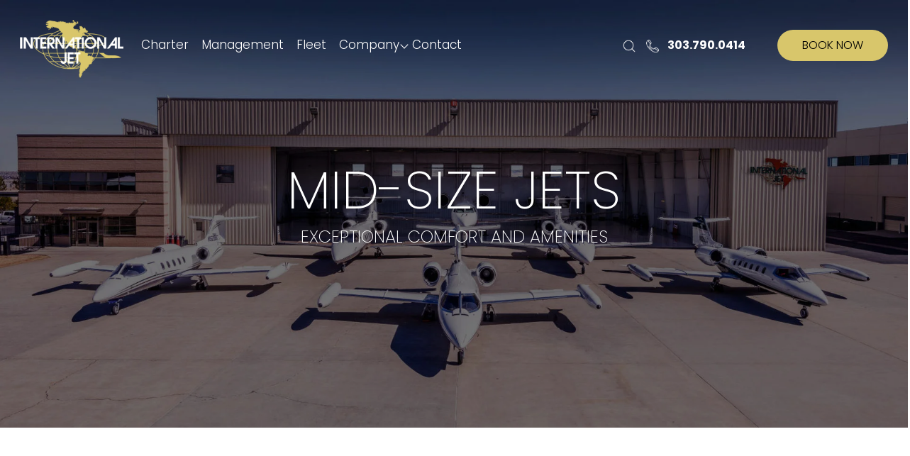

--- FILE ---
content_type: text/html; charset=UTF-8
request_url: https://internationaljet.com/mid-size-jets/
body_size: 11189
content:
<!DOCTYPE html>
<html lang="en" class="no-js no-svg">
<head>

	<meta name='robots' content='index, follow, max-image-preview:large, max-snippet:-1, max-video-preview:-1' />

	<!-- This site is optimized with the Yoast SEO plugin v26.8 - https://yoast.com/product/yoast-seo-wordpress/ -->
	<title>Mid Size Private Jets, Centennial Airport - International Jet</title>
	<meta name="description" content="Experience exceptional comfort and amenities with our mid-size jets, including the renowned Bombardier Learjet 60 and Bombardier Learjet 55." />
	<link rel="canonical" href="https://internationaljet.com/mid-size-jets/" />
	<meta property="og:locale" content="en_US" />
	<meta property="og:type" content="article" />
	<meta property="og:title" content="Mid Size Private Jets, Centennial Airport - International Jet" />
	<meta property="og:description" content="Experience exceptional comfort and amenities with our mid-size jets, including the renowned Bombardier Learjet 60 and Bombardier Learjet 55." />
	<meta property="og:url" content="https://internationaljet.com/mid-size-jets/" />
	<meta property="og:site_name" content="Private Jet Charter Company in Centennial, Colorado" />
	<meta property="article:publisher" content="https://www.facebook.com/denverijet?mibextid=uzlsIk" />
	<meta property="article:modified_time" content="2025-03-15T05:20:59+00:00" />
	<meta name="twitter:card" content="summary_large_image" />
	<!-- / Yoast SEO plugin. -->


<link rel='dns-prefetch' href='//fonts.googleapis.com' />
<link rel="alternate" title="oEmbed (JSON)" type="application/json+oembed" href="https://internationaljet.com/wp-json/oembed/1.0/embed?url=https%3A%2F%2Finternationaljet.com%2Fmid-size-jets%2F" />
<link rel="alternate" title="oEmbed (XML)" type="text/xml+oembed" href="https://internationaljet.com/wp-json/oembed/1.0/embed?url=https%3A%2F%2Finternationaljet.com%2Fmid-size-jets%2F&#038;format=xml" />

<link data-optimized="2" rel="stylesheet" href="https://internationaljet.com/wp-content/litespeed/css/4c0850194b978fd75e28f65882e12ce2.css?ver=5974e" />













<script src="https://internationaljet.com/wp-includes/js/jquery/jquery.min.js?ver=3.7.1" id="jquery-core-js"></script>






<link rel="https://api.w.org/" href="https://internationaljet.com/wp-json/" /><link rel="alternate" title="JSON" type="application/json" href="https://internationaljet.com/wp-json/wp/v2/pages/1481" /><link rel="EditURI" type="application/rsd+xml" title="RSD" href="https://internationaljet.com/xmlrpc.php?rsd" />
<meta name="generator" content="WordPress 6.9" />
<link rel='shortlink' href='https://internationaljet.com/?p=1481' />
<!-- Stream WordPress user activity plugin v4.1.1 -->

<!-- Schema & Structured Data For WP v1.54.2 - -->
<script type="application/ld+json" class="saswp-schema-markup-output">
[{"@context":"https:\/\/schema.org\/","@graph":[{"@context":"https:\/\/schema.org\/","@type":"SiteNavigationElement","@id":"https:\/\/internationaljet.com\/#charter","name":"Charter","url":"https:\/\/internationaljet.com\/private-charter\/"},{"@context":"https:\/\/schema.org\/","@type":"SiteNavigationElement","@id":"https:\/\/internationaljet.com\/#management","name":"Management","url":"https:\/\/internationaljet.com\/aircraft-management\/"},{"@context":"https:\/\/schema.org\/","@type":"SiteNavigationElement","@id":"https:\/\/internationaljet.com\/#fleet","name":"Fleet","url":"https:\/\/internationaljet.com\/our-fleet\/"},{"@context":"https:\/\/schema.org\/","@type":"SiteNavigationElement","@id":"https:\/\/internationaljet.com\/#company","name":"Company","url":"https:\/\/internationaljet.com\/about\/"},{"@context":"https:\/\/schema.org\/","@type":"SiteNavigationElement","@id":"https:\/\/internationaljet.com\/#about-us","name":"About Us","url":"https:\/\/internationaljet.com\/about\/"},{"@context":"https:\/\/schema.org\/","@type":"SiteNavigationElement","@id":"https:\/\/internationaljet.com\/#why-us","name":"Why Us?","url":"https:\/\/internationaljet.com\/why-international-jet\/"},{"@context":"https:\/\/schema.org\/","@type":"SiteNavigationElement","@id":"https:\/\/internationaljet.com\/#our-team","name":"Our Team","url":"https:\/\/internationaljet.com\/management-bios\/"},{"@context":"https:\/\/schema.org\/","@type":"SiteNavigationElement","@id":"https:\/\/internationaljet.com\/#careers","name":"Careers","url":"https:\/\/internationaljet.com\/careers\/"},{"@context":"https:\/\/schema.org\/","@type":"SiteNavigationElement","@id":"https:\/\/internationaljet.com\/#giving-back","name":"Giving Back","url":"https:\/\/internationaljet.com\/giving-back-2\/"},{"@context":"https:\/\/schema.org\/","@type":"SiteNavigationElement","@id":"https:\/\/internationaljet.com\/#24-hour-availability","name":"24 Hour Availability","url":"https:\/\/internationaljet.com\/private-terminal\/"},{"@context":"https:\/\/schema.org\/","@type":"SiteNavigationElement","@id":"https:\/\/internationaljet.com\/#ijet-calendar","name":"IJet Calendar","url":"https:\/\/internationaljet.com\/free-calendar\/"},{"@context":"https:\/\/schema.org\/","@type":"SiteNavigationElement","@id":"https:\/\/internationaljet.com\/#angel-flight-west","name":"Angel Flight West","url":"https:\/\/internationaljet.com\/angel-flight-west\/"},{"@context":"https:\/\/schema.org\/","@type":"SiteNavigationElement","@id":"https:\/\/internationaljet.com\/#core-values","name":"Core Values","url":"https:\/\/internationaljet.com\/about\/#content-3"},{"@context":"https:\/\/schema.org\/","@type":"SiteNavigationElement","@id":"https:\/\/internationaljet.com\/#safety","name":"Safety","url":"https:\/\/internationaljet.com\/safety-and-standards\/"},{"@context":"https:\/\/schema.org\/","@type":"SiteNavigationElement","@id":"https:\/\/internationaljet.com\/#awards-accomplishments","name":"Awards &#038; Accomplishments","url":"https:\/\/internationaljet.com\/awards-and-accomplishments\/"},{"@context":"https:\/\/schema.org\/","@type":"SiteNavigationElement","@id":"https:\/\/internationaljet.com\/#history","name":"History","url":"https:\/\/internationaljet.com\/history\/"},{"@context":"https:\/\/schema.org\/","@type":"SiteNavigationElement","@id":"https:\/\/internationaljet.com\/#empty-leg-flights","name":"Empty Leg Flights","url":"https:\/\/internationaljet.com\/empty-leg-flights\/"},{"@context":"https:\/\/schema.org\/","@type":"SiteNavigationElement","@id":"https:\/\/internationaljet.com\/#contact","name":"Contact","url":"https:\/\/internationaljet.com\/contact\/"}]}]
</script>

<link rel="icon" href="https://internationaljet.com/wp-content/uploads/2024/01/cropped-IJA-Gold-Logo-2023-1-32x32.png" sizes="32x32" />
<link rel="icon" href="https://internationaljet.com/wp-content/uploads/2024/01/cropped-IJA-Gold-Logo-2023-1-192x192.png" sizes="192x192" />
<link rel="apple-touch-icon" href="https://internationaljet.com/wp-content/uploads/2024/01/cropped-IJA-Gold-Logo-2023-1-180x180.png" />
<meta name="msapplication-TileImage" content="https://internationaljet.com/wp-content/uploads/2024/01/cropped-IJA-Gold-Logo-2023-1-270x270.png" />
		
		    <meta charset="UTF-8">
    <meta name="viewport" content="width=device-width, initial-scale=1">
    <link rel="profile" href="http://gmpg.org/xfn/11">
    <link rel="SHORTCUT ICON" href="/favicon.ico">

	
<!-- Google Tag Manager -->
<script>(function(w,d,s,l,i){w[l]=w[l]||[];w[l].push({'gtm.start':
new Date().getTime(),event:'gtm.js'});var f=d.getElementsByTagName(s)[0],
j=d.createElement(s),dl=l!='dataLayer'?'&l='+l:'';j.async=true;j.src=
'https://www.googletagmanager.com/gtm.js?id='+i+dl;f.parentNode.insertBefore(j,f);
})(window,document,'script','dataLayer','GTM-KR33VGNX');</script>
<!-- End Google Tag Manager -->
<!-- Google tag (gtag.js) -->
<script async src="https://www.googletagmanager.com/gtag/js?id=G-KC4Z754HHW"></script>
<script>
  window.dataLayer = window.dataLayer || [];
  function gtag(){dataLayer.push(arguments);}
  gtag('js', new Date());

  gtag('config', 'G-KC4Z754HHW');
</script>


	

	
</head>

<body class="wp-singular page-template-default page page-id-1481 wp-custom-logo wp-theme-100speed">



	
<div id="page-container"> <!-- Opening Page Container -->
	
<div class="layer" id="placeholder"></div>
<header id="masthead" class="site-header">
		<div class="header-main">
			<div class="container">
				<div class="header-wrapper">
					<div class="site-branding">
						<a href="https://internationaljet.com/" class="custom-logo-link" rel="home"><img data-lazyloaded="1" src="[data-uri]" width="220" height="123" data-src="https://internationaljet.com/wp-content/uploads/2023/12/logo.webp" class="custom-logo" alt="Private Jet Charter Company in Centennial, Colorado" decoding="async" /><noscript><img width="220" height="123" src="https://internationaljet.com/wp-content/uploads/2023/12/logo.webp" class="custom-logo" alt="Private Jet Charter Company in Centennial, Colorado" decoding="async" /></noscript></a>					</div><!-- .site-branding -->

					<nav id="site-navigation" class="main-navigation">
						
						<div class="menu-toggle hamburger" id="menutoggle">
							<a href="javascript:void(0);">
								<span></span>
								<span></span>
								<span></span>
							</a>
						</div>
						<div class="main-navigation-wrapper desktop-menu">
							<div class="menu-main-menu-container"><ul id="primary-menu" class="menu"><li id="menu-item-2440" class="menu-item menu-item-type-post_type menu-item-object-page menu-item-2440"><a href="https://internationaljet.com/private-charter/">Charter</a></li>
<li id="menu-item-1882" class="menu-item menu-item-type-post_type menu-item-object-page menu-item-1882"><a href="https://internationaljet.com/aircraft-management/">Management</a></li>
<li id="menu-item-1019" class="menu-item menu-item-type-custom menu-item-object-custom menu-item-1019"><a href="/our-fleet/">Fleet</a></li>
<li id="menu-item-1735" class="menu-item menu-item-type-custom menu-item-object-custom menu-item-has-children menu-item-1735"><a href="/about/">Company<span class="arrow"></span></a>
<ul class="sub-menu">
	<li id="menu-item-122" class="menu-item menu-item-type-post_type menu-item-object-page menu-item-122"><a href="https://internationaljet.com/about/">About Us</a></li>
	<li id="menu-item-1736" class="menu-item menu-item-type-post_type menu-item-object-page menu-item-1736"><a href="https://internationaljet.com/why-international-jet/">Why Us?</a></li>
	<li id="menu-item-2023" class="menu-item menu-item-type-post_type menu-item-object-page menu-item-2023"><a href="https://internationaljet.com/management-bios/">Our Team</a></li>
	<li id="menu-item-2219" class="menu-item menu-item-type-post_type menu-item-object-page menu-item-2219"><a href="https://internationaljet.com/careers/">Careers</a></li>
	<li id="menu-item-3302" class="menu-item menu-item-type-post_type menu-item-object-page menu-item-3302"><a href="https://internationaljet.com/giving-back-2/">Giving Back</a></li>
	<li id="menu-item-1744" class="menu-item menu-item-type-custom menu-item-object-custom menu-item-1744"><a href="/private-terminal/">24 Hour Availability</a></li>
	<li id="menu-item-1780" class="menu-item menu-item-type-post_type menu-item-object-page menu-item-1780"><a href="https://internationaljet.com/free-calendar/">IJet Calendar</a></li>
	<li id="menu-item-1827" class="menu-item menu-item-type-post_type menu-item-object-page menu-item-1827"><a href="https://internationaljet.com/angel-flight-west/">Angel Flight West</a></li>
	<li id="menu-item-1829" class="menu-item menu-item-type-custom menu-item-object-custom menu-item-1829"><a href="/about/#content-3">Core Values</a></li>
	<li id="menu-item-1020" class="menu-item menu-item-type-custom menu-item-object-custom menu-item-1020"><a href="/safety-and-standards/">Safety</a></li>
	<li id="menu-item-1834" class="menu-item menu-item-type-post_type menu-item-object-page menu-item-1834"><a href="https://internationaljet.com/awards-and-accomplishments/">Awards &#038; Accomplishments</a></li>
	<li id="menu-item-1851" class="menu-item menu-item-type-post_type menu-item-object-page menu-item-1851"><a href="https://internationaljet.com/history/">History</a></li>
	<li id="menu-item-3530" class="menu-item menu-item-type-post_type menu-item-object-page menu-item-3530"><a href="https://internationaljet.com/empty-leg-flights/">Empty Leg Flights</a></li>
</ul>
</li>
<li id="menu-item-123" class="menu-item menu-item-type-post_type menu-item-object-page menu-item-123"><a href="https://internationaljet.com/contact/">Contact</a></li>
</ul></div>						</div>
					</nav><div class="head-contact">
					
				<div style="visibility:hidden; width:1px !important">
					
							<a class="searchwp-modal-form-trigger-el" href="#searchwp-modal-652ea0d21b1427a1bfa685e40d9bc1de" data-searchwp-modal-trigger="searchwp-modal-652ea0d21b1427a1bfa685e40d9bc1de">
			Search		</a>
			</div>

<a class="search searchwp-modal-form-trigger-el" href="#searchwp-modal-652ea0d21b1427a1bfa685e40d9bc1de" data-searchwp-modal-trigger="searchwp-modal-652ea0d21b1427a1bfa685e40d9bc1de"><img data-lazyloaded="1" src="[data-uri]" width="25" height="25" alt="search" data-src="/wp-content/uploads/2023/12/search.webp"/><noscript><img width="25" height="25" alt="search" src="/wp-content/uploads/2023/12/search.webp"/></noscript></a> <a class="phone" href="tel:+13037900414"><img data-lazyloaded="1" src="[data-uri]" width="25" height="25" alt="phone" data-src="/wp-content/uploads/2023/12/phone.webp"/><noscript><img width="25" height="25" alt="phone" src="/wp-content/uploads/2023/12/phone.webp"/></noscript> <strong>303.790.0414</strong></a> <a class="btn head-btn" href=" https://internationaljet.com/get-pricing/" target="_self"> BOOK NOW</a>
					</div><!-- #site-navigation -->
				</div>
			</div>
		</div>
	</header><!-- #masthead -->




<section id="content-1" class="layer  wysiwyg cols sub-header charter-hero">
		<div class="wrapper">
			<div id="column-1-1" class="column center"><h1> MID-SIZE JETS</h1>
		<h3> EXCEPTIONAL COMFORT AND AMENITIES </h3>
				
</div>
	</div>

	
</section>	<section id="content-2" class="layer wysiwyg cols fleet-row">
		<div class="wrapper">
			<div id="column-2-1" class="column fleet-box"><p><a href="/bombardier-lear-60/"><img data-lazyloaded="1" src="[data-uri]" fetchpriority="high" decoding="async" class="aligncenter size-full wp-image-1485" data-src="/wp-content/uploads/2024/01/lear60-n460mc-2.webp" alt="Bombardier Learjet 60" width="1000" height="667" data-srcset="https://internationaljet.com/wp-content/uploads/2024/01/lear60-n460mc-2.webp 1000w, https://internationaljet.com/wp-content/uploads/2024/01/lear60-n460mc-2-300x200.webp 300w, https://internationaljet.com/wp-content/uploads/2024/01/lear60-n460mc-2-768x512.webp 768w" data-sizes="(max-width: 1000px) 100vw, 1000px" /><noscript><img fetchpriority="high" decoding="async" class="aligncenter size-full wp-image-1485" src="/wp-content/uploads/2024/01/lear60-n460mc-2.webp" alt="Bombardier Learjet 60" width="1000" height="667" srcset="https://internationaljet.com/wp-content/uploads/2024/01/lear60-n460mc-2.webp 1000w, https://internationaljet.com/wp-content/uploads/2024/01/lear60-n460mc-2-300x200.webp 300w, https://internationaljet.com/wp-content/uploads/2024/01/lear60-n460mc-2-768x512.webp 768w" sizes="(max-width: 1000px) 100vw, 1000px" /></noscript></a></p>
<p><a href="/bombardier-lear-60/">Bombardier Learjet 60</a></p>
</div>
			<div id="column-2-2" class="column fleet-box"><p><a href="/bombardier-learjet-60-n260/"><img data-lazyloaded="1" src="[data-uri]" decoding="async" class="aligncenter size-full wp-image-1482" data-src="/wp-content/uploads/2024/01/lear-343-1.webp" alt="Bombardier Learjet 60" width="2000" height="1166" data-srcset="https://internationaljet.com/wp-content/uploads/2024/01/lear-343-1.webp 2000w, https://internationaljet.com/wp-content/uploads/2024/01/lear-343-1-300x175.webp 300w, https://internationaljet.com/wp-content/uploads/2024/01/lear-343-1-1024x597.webp 1024w, https://internationaljet.com/wp-content/uploads/2024/01/lear-343-1-768x448.webp 768w, https://internationaljet.com/wp-content/uploads/2024/01/lear-343-1-1536x895.webp 1536w, https://internationaljet.com/wp-content/uploads/2024/01/lear-343-1-1800x1049.webp 1800w" data-sizes="(max-width: 2000px) 100vw, 2000px" /><noscript><img decoding="async" class="aligncenter size-full wp-image-1482" src="/wp-content/uploads/2024/01/lear-343-1.webp" alt="Bombardier Learjet 60" width="2000" height="1166" srcset="https://internationaljet.com/wp-content/uploads/2024/01/lear-343-1.webp 2000w, https://internationaljet.com/wp-content/uploads/2024/01/lear-343-1-300x175.webp 300w, https://internationaljet.com/wp-content/uploads/2024/01/lear-343-1-1024x597.webp 1024w, https://internationaljet.com/wp-content/uploads/2024/01/lear-343-1-768x448.webp 768w, https://internationaljet.com/wp-content/uploads/2024/01/lear-343-1-1536x895.webp 1536w, https://internationaljet.com/wp-content/uploads/2024/01/lear-343-1-1800x1049.webp 1800w" sizes="(max-width: 2000px) 100vw, 2000px" /></noscript></a></p>
<p><a href="/bombardier-learjet-60-n260/">Bombardier Learjet 60</a></p>
</div>
			<div id="column-2-3" class="column fleet-box"><p><a href="/bombardier-lear-60/"><img data-lazyloaded="1" src="[data-uri]" decoding="async" class="aligncenter size-full wp-image-1486" data-src="/wp-content/uploads/2024/01/787-mobile.webp" alt="Bombardier Learjet 60" width="1600" height="854" data-srcset="https://internationaljet.com/wp-content/uploads/2024/01/787-mobile.webp 1600w, https://internationaljet.com/wp-content/uploads/2024/01/787-mobile-300x160.webp 300w, https://internationaljet.com/wp-content/uploads/2024/01/787-mobile-1024x547.webp 1024w, https://internationaljet.com/wp-content/uploads/2024/01/787-mobile-768x410.webp 768w, https://internationaljet.com/wp-content/uploads/2024/01/787-mobile-1536x820.webp 1536w" data-sizes="(max-width: 1600px) 100vw, 1600px" /><noscript><img decoding="async" class="aligncenter size-full wp-image-1486" src="/wp-content/uploads/2024/01/787-mobile.webp" alt="Bombardier Learjet 60" width="1600" height="854" srcset="https://internationaljet.com/wp-content/uploads/2024/01/787-mobile.webp 1600w, https://internationaljet.com/wp-content/uploads/2024/01/787-mobile-300x160.webp 300w, https://internationaljet.com/wp-content/uploads/2024/01/787-mobile-1024x547.webp 1024w, https://internationaljet.com/wp-content/uploads/2024/01/787-mobile-768x410.webp 768w, https://internationaljet.com/wp-content/uploads/2024/01/787-mobile-1536x820.webp 1536w" sizes="(max-width: 1600px) 100vw, 1600px" /></noscript></a></p>
<p><a href="/bombardier-lear-60/">Bombardier Learjet 60</a></p>
</div>
			<div id="column-2-4" class="column fleet-box"><p><a href="/bombardier-learjet-60xr/"><img data-lazyloaded="1" src="[data-uri]" decoding="async" class="aligncenter size-full wp-image-1484" data-src="/wp-content/uploads/2024/01/lear60Main.webp" alt="Bombardier Learjet 60" width="2000" height="977" data-srcset="https://internationaljet.com/wp-content/uploads/2024/01/lear60Main.webp 2000w, https://internationaljet.com/wp-content/uploads/2024/01/lear60Main-300x147.webp 300w, https://internationaljet.com/wp-content/uploads/2024/01/lear60Main-1024x500.webp 1024w, https://internationaljet.com/wp-content/uploads/2024/01/lear60Main-768x375.webp 768w, https://internationaljet.com/wp-content/uploads/2024/01/lear60Main-1536x750.webp 1536w, https://internationaljet.com/wp-content/uploads/2024/01/lear60Main-1800x879.webp 1800w" data-sizes="(max-width: 2000px) 100vw, 2000px" /><noscript><img decoding="async" class="aligncenter size-full wp-image-1484" src="/wp-content/uploads/2024/01/lear60Main.webp" alt="Bombardier Learjet 60" width="2000" height="977" srcset="https://internationaljet.com/wp-content/uploads/2024/01/lear60Main.webp 2000w, https://internationaljet.com/wp-content/uploads/2024/01/lear60Main-300x147.webp 300w, https://internationaljet.com/wp-content/uploads/2024/01/lear60Main-1024x500.webp 1024w, https://internationaljet.com/wp-content/uploads/2024/01/lear60Main-768x375.webp 768w, https://internationaljet.com/wp-content/uploads/2024/01/lear60Main-1536x750.webp 1536w, https://internationaljet.com/wp-content/uploads/2024/01/lear60Main-1800x879.webp 1800w" sizes="(max-width: 2000px) 100vw, 2000px" /></noscript></a></p>
<p><a href="/bombardier-learjet-60xr/">Bombardier Learjet 60</a></p>
</div>
			<div id="column-2-5" class="column fleet-box"><p><a href="/bombardier-learjet-55/"><img data-lazyloaded="1" src="[data-uri]" decoding="async" class="aligncenter size-full wp-image-1483" data-src="/wp-content/uploads/2024/01/lear55-322-Main.webp" alt="Bombardier Learjet 55" width="2000" height="1333" data-srcset="https://internationaljet.com/wp-content/uploads/2024/01/lear55-322-Main.webp 2000w, https://internationaljet.com/wp-content/uploads/2024/01/lear55-322-Main-300x200.webp 300w, https://internationaljet.com/wp-content/uploads/2024/01/lear55-322-Main-1024x682.webp 1024w, https://internationaljet.com/wp-content/uploads/2024/01/lear55-322-Main-768x512.webp 768w, https://internationaljet.com/wp-content/uploads/2024/01/lear55-322-Main-1536x1024.webp 1536w, https://internationaljet.com/wp-content/uploads/2024/01/lear55-322-Main-1800x1200.webp 1800w" data-sizes="(max-width: 2000px) 100vw, 2000px" /><noscript><img decoding="async" class="aligncenter size-full wp-image-1483" src="/wp-content/uploads/2024/01/lear55-322-Main.webp" alt="Bombardier Learjet 55" width="2000" height="1333" srcset="https://internationaljet.com/wp-content/uploads/2024/01/lear55-322-Main.webp 2000w, https://internationaljet.com/wp-content/uploads/2024/01/lear55-322-Main-300x200.webp 300w, https://internationaljet.com/wp-content/uploads/2024/01/lear55-322-Main-1024x682.webp 1024w, https://internationaljet.com/wp-content/uploads/2024/01/lear55-322-Main-768x512.webp 768w, https://internationaljet.com/wp-content/uploads/2024/01/lear55-322-Main-1536x1024.webp 1536w, https://internationaljet.com/wp-content/uploads/2024/01/lear55-322-Main-1800x1200.webp 1800w" sizes="(max-width: 2000px) 100vw, 2000px" /></noscript></a></p>
<p><a href="/bombardier-learjet-55/">Bombardier Learjet 55</a></p>
</div>
			<div id="column-2-6" class="column"></div>
	</div>

	
</section>

	



<section id="content-3" class="layer testi-section testimonial-slideshow cols" style="background-image:url('')">
	
	
		
	
		<div class="wrapper">
			<div class="test-img"><img data-lazyloaded="1" src="[data-uri]" data-src="/wp-content/uploads/2023/12/image-1-1.webp" alt="testimonial image" width="80" height="80" /><noscript><img src="/wp-content/uploads/2023/12/image-1-1.webp" alt="testimonial image" width="80" height="80" /></noscript><img data-lazyloaded="1" src="[data-uri]" data-src="/wp-content/uploads/2023/12/image-2-1.webp" alt="testimonial image" width="46" height="46"  /><noscript><img src="/wp-content/uploads/2023/12/image-2-1.webp" alt="testimonial image" width="46" height="46"  /></noscript><img data-lazyloaded="1" src="[data-uri]" data-src="/wp-content/uploads/2023/12/image-3-1.webp" alt="testimonial image" width="58" height="58"  /><noscript><img src="/wp-content/uploads/2023/12/image-3-1.webp" alt="testimonial image" width="58" height="58"  /></noscript><img data-lazyloaded="1" src="[data-uri]" data-src="/wp-content/uploads/2023/12/image-4-1.webp" alt="testimonial image" width="80" height="80"  /><noscript><img src="/wp-content/uploads/2023/12/image-4-1.webp" alt="testimonial image" width="80" height="80"  /></noscript>	
			</div>
		<div style="min-width:100%; width:100%; max-width:100%;" class="column single-testi">
								
					<h2>What Our Client Says</h2>
				
			
		<div class="slides">
		
		
		
					<div id="article-367" class="testimonial">
		
				
				<img data-lazyloaded="1" src="[data-uri]" width="250" height="250" data-src="https://internationaljet.com/wp-content/uploads/2024/01/milesIcon.webp" class="attachment-post-thumbnail size-post-thumbnail wp-post-image" alt="Miles Icon" decoding="async" data-srcset="https://internationaljet.com/wp-content/uploads/2024/01/milesIcon.webp 250w, https://internationaljet.com/wp-content/uploads/2024/01/milesIcon-150x150.webp 150w" data-sizes="(max-width: 250px) 100vw, 250px" /><noscript><img width="250" height="250" src="https://internationaljet.com/wp-content/uploads/2024/01/milesIcon.webp" class="attachment-post-thumbnail size-post-thumbnail wp-post-image" alt="Miles Icon" decoding="async" srcset="https://internationaljet.com/wp-content/uploads/2024/01/milesIcon.webp 250w, https://internationaljet.com/wp-content/uploads/2024/01/milesIcon-150x150.webp 150w" sizes="(max-width: 250px) 100vw, 250px" /></noscript>					<p>I always went 1st class on regular commercial airlines. International Jet takes it out of bounds. I will most certainly book another trip and Highly Recommend their extraordinary service to all my friends. I only wish I would have used them sooner. Don&#8217;t wait and miss out on an awesome experience.</p>
					
				<h4 class="testi-author">Cullen Allen</h4>
						<h5 class="client-infobox">
					CEO of Ultimate abw					
				</h5>	
		</div>
				<div id="article-368" class="testimonial">
		
				
				<img data-lazyloaded="1" src="[data-uri]" width="150" height="150" data-src="https://internationaljet.com/wp-content/uploads/2023/12/christyTest.webp" class="attachment-post-thumbnail size-post-thumbnail wp-post-image" alt="christy" decoding="async" /><noscript><img width="150" height="150" src="https://internationaljet.com/wp-content/uploads/2023/12/christyTest.webp" class="attachment-post-thumbnail size-post-thumbnail wp-post-image" alt="christy" decoding="async" /></noscript>					<p>I love that you park on the jetway and they clean your car while you are gone. Also very friendly staff and super cool pilots that are friendly and professional.</p>
					
				<h4 class="testi-author">Christy Cost</h4>
						<h5 class="client-infobox">
										
				</h5>	
		</div>
					</div></div>  </div>
	
	
	
	
	
	
	
	
	
	
	</section>
<footer id="footer" class="layer">
	
	
	
			<section id="content-4" class="layer wysiwyg cols book-row">
		<div class="wrapper">
			<div id="column-4-1" class="column"><h3>Want to</h3>
<h2>Book a Charter<br />
<span class="text-small">or trying to plan a trip?</span></h2>
<p>Tell us about your trip. We&#8217;ll work hard to put together several options for you with pricing and any other information that might be relevant.</p>
<p><a class="btn" href="/plan-a-trip/">Book Charter</a> <a class="blank-btn" href="/empty-leg-flights/">Empty leg flights</a></p>
</div>
			<div id="column-4-2" class="column"></div>
	</div>

	
</section>

	



	<section id="content-5" class="layer wysiwyg cols footer-top">
		<div class="wrapper">
			<div id="column-5-1" class="column"></div>
	</div>

	
</section>

	



	<section id="content-6" class="layer wysiwyg cols footer-2nd-row">
		<div class="wrapper">
			<div id="column-6-1" class="column"><p><img data-lazyloaded="1" src="[data-uri]" decoding="async" class="alignleft size-full wp-image-441" data-src="/wp-content/uploads/2023/12/footer-logo-1.webp" alt="International Jet Logo" width="220" height="124" /><noscript><img decoding="async" class="alignleft size-full wp-image-441" src="/wp-content/uploads/2023/12/footer-logo-1.webp" alt="International Jet Logo" width="220" height="124" /></noscript></p>
</div>
			<div id="column-6-2" class="column logo-center"><p><img data-lazyloaded="1" src="[data-uri]" decoding="async" class="aligncenter size-full wp-image-3159" data-src="https://internationaljet.com/wp-content/uploads/2025/12/47-years.webp" alt="47 years" width="115" height="95" /><noscript><img decoding="async" class="aligncenter size-full wp-image-3159" src="https://internationaljet.com/wp-content/uploads/2025/12/47-years.webp" alt="47 years" width="115" height="95" /></noscript></p>
</div>
			<div id="column-6-3" class="column"><p><img data-lazyloaded="1" src="[data-uri]" decoding="async" class="size-full wp-image-447 alignright" data-src="/wp-content/uploads/2023/12/wings-club-logo.webp" alt="wings club logo" width="108" height="60" /><noscript><img decoding="async" class="size-full wp-image-447 alignright" src="/wp-content/uploads/2023/12/wings-club-logo.webp" alt="wings club logo" width="108" height="60" /></noscript></p>
</div>
	</div>

	
</section>

	



	<section id="content-7" class="layer wysiwyg cols footer-3rd-row">
		<div class="wrapper">
			<div id="column-7-1" class="column"><h4>Private Charter</h4>
<ul>
<li><a href="/private-charter/">Charter Home</a></li>
<li><a href="/plan-a-trip/">Book A Flight</a></li>
<li><span style="color: #d8c66b"><em><a style="color: #d8c66b" href="/empty-leg-flights/"><strong>Empty Leg Flights*</strong></a></em></span></li>
<li><a href="/concierge-services/">Concierge Services</a></li>
<li><a href="/private-terminal/">Private Terminal</a></li>
<li><a href="/private-charter/#content-6">Our Charter Team</a></li>
<li><a href="/private-charter/#content-6">Sales Team</a></li>
<li><a href="/popular-destinations/">Popular Destinations</a></li>
</ul>
<h4>Programs</h4>
<ul>
<li><a href="/premair-club/">Wings Club</a></li>
</ul>
</div>
			<div id="column-7-2" class="column"><h4>Fleet</h4>
<ul>
<li><a href="/large-cabin-jets/">Large Cabin Jets</a></li>
<li><a href="/super-mid-size-jets/">Super Mid-Size Jets</a></li>
<li><a href="/mid-size-jets/">Mid-Size Jets</a></li>
<li><a href="/light-jets/">Light Jets</a></li>
<li><a href="/turbo-prop-planes/">Turbo Prop Planes</a></li>
</ul>
<h4>Aircraft Sales</h4>
<ul>
<li><a href="/aircraft-sales/">AeroTrans Sales</a></li>
</ul>
<h4 style="margin-top: 2px">Careers</h4>
<ul>
<li><a href="/careers/">Job Openings</a></li>
</ul>
</div>
			<div id="column-7-3" class="column"><h4>Safety &amp; Maintenance</h4>
<ul>
<li><a href="/safety-and-standards/">Award Winning Safety</a></li>
<li><a href="/ija-safety-management-and-quality-assurance-programs/">Quality Assurance Program</a></li>
<li><a href="/second-diamond-award-of-excellence/">Diamond Awards of Excellence</a></li>
</ul>
<h4>Our Team</h4>
<ul>
<li><a href="/management-bios/">Our Team</a></li>
<li><a href="/management-bios/#content-2">Owners</a></li>
<li><a href="/management-bios/#content-3">Management</a></li>
<li><a href="/management-bios/#content-4">Operations</a></li>
<li><a href="/management-bios/#content-7">Admin</a></li>
<li><a href="/management-bios/#content-6">Sales</a></li>
<li><a href="https://internationaljet.com/sitemap_index.xml">Sitemap</a></li>
</ul>
</div>
			<div id="column-7-4" class="column"><h4>Contact Info</h4>
<div class="con-info">
<div class="phone"><img data-lazyloaded="1" src="[data-uri]" decoding="async" class="alignleft size-full wp-image-442" data-src="/wp-content/uploads/2023/12/phone-footer.webp" alt="phone icon" width="46" height="49" /><noscript><img decoding="async" class="alignleft size-full wp-image-442" src="/wp-content/uploads/2023/12/phone-footer.webp" alt="phone icon" width="46" height="49" /></noscript> Call Us Today:<br />
<a href="tel:+13037900414">303-790-0414</a></div>
<div class="address"><img data-lazyloaded="1" src="[data-uri]" decoding="async" class="alignleft size-full wp-image-443" data-src="/wp-content/uploads/2023/12/location-footer.webp" alt="location icon" width="46" height="49" /><noscript><img decoding="async" class="alignleft size-full wp-image-443" src="/wp-content/uploads/2023/12/location-footer.webp" alt="location icon" width="46" height="49" /></noscript> 8511 Aviator Ln, Centennial, CO 80112, United States</div>
</div>
<p><a href="https://maps.app.goo.gl/gHmRs5Fh2fdpoHfJ9" target="_blank" rel="noopener"><img data-lazyloaded="1" src="[data-uri]" decoding="async" class="alignleft size-full wp-image-463" data-src="/wp-content/uploads/2023/12/location-map.webp" alt="location-map" width="605" height="317" data-srcset="https://internationaljet.com/wp-content/uploads/2023/12/location-map.webp 605w, https://internationaljet.com/wp-content/uploads/2023/12/location-map-300x157.webp 300w" data-sizes="(max-width: 605px) 100vw, 605px" /><noscript><img decoding="async" class="alignleft size-full wp-image-463" src="/wp-content/uploads/2023/12/location-map.webp" alt="location-map" width="605" height="317" srcset="https://internationaljet.com/wp-content/uploads/2023/12/location-map.webp 605w, https://internationaljet.com/wp-content/uploads/2023/12/location-map-300x157.webp 300w" sizes="(max-width: 605px) 100vw, 605px" /></noscript></a></p>
</div>
	</div>

	
</section>

	



	<section id="content-8" class="layer wysiwyg cols footer-copyright">
		<div class="wrapper">
			<div id="column-8-1" class="column"><p>Copyright © International Jet Aviation</p>
</div>
			<div id="column-8-2" class="column"><p style="text-align: center">FAA CERTIFICATION: #CJPA152C</p>
</div>
			<div id="column-8-3" class="column"><div class="pri-col">
<div class="pri-text">
<p><a href="/privacy/">Privacy</a> | <a href="/terms/">Terms</a></p>
</div>
<div class="social-col"><a href="https://www.facebook.com/denverijet?mibextid=uzlsIk" target="_blank" rel="noopener"><img data-lazyloaded="1" src="[data-uri]" decoding="async" class="alignleft size-full wp-image-450" data-src="/wp-content/uploads/2023/12/facebook.png" alt="facebook" width="18" height="17" /><noscript><img decoding="async" class="alignleft size-full wp-image-450" src="/wp-content/uploads/2023/12/facebook.png" alt="facebook" width="18" height="17" /></noscript></a> <a href="https://www.linkedin.com/company/international-jet-aviation-services/" target="_blank" rel="noopener"><img data-lazyloaded="1" src="[data-uri]" decoding="async" class="alignleft size-full wp-image-2483" data-src="/wp-content/uploads/2024/03/linkedin.webp" alt="linkedin" width="18" height="17" /><noscript><img decoding="async" class="alignleft size-full wp-image-2483" src="/wp-content/uploads/2024/03/linkedin.webp" alt="linkedin" width="18" height="17" /></noscript></a> <a href="https://www.instagram.com/international_jet_aviation?igsh=MWFsanRzOGFzYWhrdA==" target="_blank" rel="noopener"><img data-lazyloaded="1" src="[data-uri]" decoding="async" class="alignleft size-full wp-image-448" data-src="/wp-content/uploads/2023/12/linkedin.png" alt="instagram" width="18" height="17" /><noscript><img decoding="async" class="alignleft size-full wp-image-448" src="/wp-content/uploads/2023/12/linkedin.png" alt="instagram" width="18" height="17" /></noscript></a></div>
</div>
</div>
	</div>

	
</section>

	



</footer>







</div> <!-- Closing Page Container -->

<script type="speculationrules">
{"prefetch":[{"source":"document","where":{"and":[{"href_matches":"/*"},{"not":{"href_matches":["/wp-*.php","/wp-admin/*","/wp-content/uploads/*","/wp-content/*","/wp-content/plugins/*","/wp-content/themes/100speed/*","/*\\?(.+)"]}},{"not":{"selector_matches":"a[rel~=\"nofollow\"]"}},{"not":{"selector_matches":".no-prefetch, .no-prefetch a"}}]},"eagerness":"conservative"}]}
</script>

<!-- CallRail WordPress Integration -->
        <div class="searchwp-modal-form" id="searchwp-modal-652ea0d21b1427a1bfa685e40d9bc1de" aria-hidden="true">
			
<div class="searchwp-modal-form-default">
	<div class="searchwp-modal-form__overlay" tabindex="-1" data-searchwp-modal-form-close>
		<div class="searchwp-modal-form__container" role="dialog" aria-modal="true">
			<div class="searchwp-modal-form__content">
				<form role="search" method="get" class="search-form" action="https://internationaljet.com/">
				<label>
					<span class="screen-reader-text">Search for:</span>
					<input type="search" class="search-field" placeholder="Search &hellip;" value="" name="s" />
				</label>
				<input type="submit" class="search-submit" value="Search" />
			<input type="hidden" name="swpmfe" value="652ea0d21b1427a1bfa685e40d9bc1de" /></form>			</div>
			<footer class="searchwp-modal-form__footer">
				<button class="searchwp-modal-form__close button" aria-label="Close" data-searchwp-modal-form-close></button>
			</footer>
		</div>
	</div>
</div>



        </div>
		


<script id="wp-emoji-settings" type="application/json">
{"baseUrl":"https://s.w.org/images/core/emoji/17.0.2/72x72/","ext":".png","svgUrl":"https://s.w.org/images/core/emoji/17.0.2/svg/","svgExt":".svg","source":{"concatemoji":"https://internationaljet.com/wp-includes/js/wp-emoji-release.min.js?ver=6.9"}}
</script>
<script type="module">
/*! This file is auto-generated */
const a=JSON.parse(document.getElementById("wp-emoji-settings").textContent),o=(window._wpemojiSettings=a,"wpEmojiSettingsSupports"),s=["flag","emoji"];function i(e){try{var t={supportTests:e,timestamp:(new Date).valueOf()};sessionStorage.setItem(o,JSON.stringify(t))}catch(e){}}function c(e,t,n){e.clearRect(0,0,e.canvas.width,e.canvas.height),e.fillText(t,0,0);t=new Uint32Array(e.getImageData(0,0,e.canvas.width,e.canvas.height).data);e.clearRect(0,0,e.canvas.width,e.canvas.height),e.fillText(n,0,0);const a=new Uint32Array(e.getImageData(0,0,e.canvas.width,e.canvas.height).data);return t.every((e,t)=>e===a[t])}function p(e,t){e.clearRect(0,0,e.canvas.width,e.canvas.height),e.fillText(t,0,0);var n=e.getImageData(16,16,1,1);for(let e=0;e<n.data.length;e++)if(0!==n.data[e])return!1;return!0}function u(e,t,n,a){switch(t){case"flag":return n(e,"\ud83c\udff3\ufe0f\u200d\u26a7\ufe0f","\ud83c\udff3\ufe0f\u200b\u26a7\ufe0f")?!1:!n(e,"\ud83c\udde8\ud83c\uddf6","\ud83c\udde8\u200b\ud83c\uddf6")&&!n(e,"\ud83c\udff4\udb40\udc67\udb40\udc62\udb40\udc65\udb40\udc6e\udb40\udc67\udb40\udc7f","\ud83c\udff4\u200b\udb40\udc67\u200b\udb40\udc62\u200b\udb40\udc65\u200b\udb40\udc6e\u200b\udb40\udc67\u200b\udb40\udc7f");case"emoji":return!a(e,"\ud83e\u1fac8")}return!1}function f(e,t,n,a){let r;const o=(r="undefined"!=typeof WorkerGlobalScope&&self instanceof WorkerGlobalScope?new OffscreenCanvas(300,150):document.createElement("canvas")).getContext("2d",{willReadFrequently:!0}),s=(o.textBaseline="top",o.font="600 32px Arial",{});return e.forEach(e=>{s[e]=t(o,e,n,a)}),s}function r(e){var t=document.createElement("script");t.src=e,t.defer=!0,document.head.appendChild(t)}a.supports={everything:!0,everythingExceptFlag:!0},new Promise(t=>{let n=function(){try{var e=JSON.parse(sessionStorage.getItem(o));if("object"==typeof e&&"number"==typeof e.timestamp&&(new Date).valueOf()<e.timestamp+604800&&"object"==typeof e.supportTests)return e.supportTests}catch(e){}return null}();if(!n){if("undefined"!=typeof Worker&&"undefined"!=typeof OffscreenCanvas&&"undefined"!=typeof URL&&URL.createObjectURL&&"undefined"!=typeof Blob)try{var e="postMessage("+f.toString()+"("+[JSON.stringify(s),u.toString(),c.toString(),p.toString()].join(",")+"));",a=new Blob([e],{type:"text/javascript"});const r=new Worker(URL.createObjectURL(a),{name:"wpTestEmojiSupports"});return void(r.onmessage=e=>{i(n=e.data),r.terminate(),t(n)})}catch(e){}i(n=f(s,u,c,p))}t(n)}).then(e=>{for(const n in e)a.supports[n]=e[n],a.supports.everything=a.supports.everything&&a.supports[n],"flag"!==n&&(a.supports.everythingExceptFlag=a.supports.everythingExceptFlag&&a.supports[n]);var t;a.supports.everythingExceptFlag=a.supports.everythingExceptFlag&&!a.supports.flag,a.supports.everything||((t=a.source||{}).concatemoji?r(t.concatemoji):t.wpemoji&&t.twemoji&&(r(t.twemoji),r(t.wpemoji)))});
//# sourceURL=https://internationaljet.com/wp-includes/js/wp-emoji-loader.min.js
</script>

    
  <!-- Google Tag Manager (noscript) -->
<noscript><iframe src="https://www.googletagmanager.com/ns.html?id=GTM-KR33VGNX"
height="0" width="0" style="display:none;visibility:hidden"></iframe></noscript>
<!-- End Google Tag Manager (noscript) -->



<script data-no-optimize="1">window.lazyLoadOptions=Object.assign({},{threshold:300},window.lazyLoadOptions||{});!function(t,e){"object"==typeof exports&&"undefined"!=typeof module?module.exports=e():"function"==typeof define&&define.amd?define(e):(t="undefined"!=typeof globalThis?globalThis:t||self).LazyLoad=e()}(this,function(){"use strict";function e(){return(e=Object.assign||function(t){for(var e=1;e<arguments.length;e++){var n,a=arguments[e];for(n in a)Object.prototype.hasOwnProperty.call(a,n)&&(t[n]=a[n])}return t}).apply(this,arguments)}function o(t){return e({},at,t)}function l(t,e){return t.getAttribute(gt+e)}function c(t){return l(t,vt)}function s(t,e){return function(t,e,n){e=gt+e;null!==n?t.setAttribute(e,n):t.removeAttribute(e)}(t,vt,e)}function i(t){return s(t,null),0}function r(t){return null===c(t)}function u(t){return c(t)===_t}function d(t,e,n,a){t&&(void 0===a?void 0===n?t(e):t(e,n):t(e,n,a))}function f(t,e){et?t.classList.add(e):t.className+=(t.className?" ":"")+e}function _(t,e){et?t.classList.remove(e):t.className=t.className.replace(new RegExp("(^|\\s+)"+e+"(\\s+|$)")," ").replace(/^\s+/,"").replace(/\s+$/,"")}function g(t){return t.llTempImage}function v(t,e){!e||(e=e._observer)&&e.unobserve(t)}function b(t,e){t&&(t.loadingCount+=e)}function p(t,e){t&&(t.toLoadCount=e)}function n(t){for(var e,n=[],a=0;e=t.children[a];a+=1)"SOURCE"===e.tagName&&n.push(e);return n}function h(t,e){(t=t.parentNode)&&"PICTURE"===t.tagName&&n(t).forEach(e)}function a(t,e){n(t).forEach(e)}function m(t){return!!t[lt]}function E(t){return t[lt]}function I(t){return delete t[lt]}function y(e,t){var n;m(e)||(n={},t.forEach(function(t){n[t]=e.getAttribute(t)}),e[lt]=n)}function L(a,t){var o;m(a)&&(o=E(a),t.forEach(function(t){var e,n;e=a,(t=o[n=t])?e.setAttribute(n,t):e.removeAttribute(n)}))}function k(t,e,n){f(t,e.class_loading),s(t,st),n&&(b(n,1),d(e.callback_loading,t,n))}function A(t,e,n){n&&t.setAttribute(e,n)}function O(t,e){A(t,rt,l(t,e.data_sizes)),A(t,it,l(t,e.data_srcset)),A(t,ot,l(t,e.data_src))}function w(t,e,n){var a=l(t,e.data_bg_multi),o=l(t,e.data_bg_multi_hidpi);(a=nt&&o?o:a)&&(t.style.backgroundImage=a,n=n,f(t=t,(e=e).class_applied),s(t,dt),n&&(e.unobserve_completed&&v(t,e),d(e.callback_applied,t,n)))}function x(t,e){!e||0<e.loadingCount||0<e.toLoadCount||d(t.callback_finish,e)}function M(t,e,n){t.addEventListener(e,n),t.llEvLisnrs[e]=n}function N(t){return!!t.llEvLisnrs}function z(t){if(N(t)){var e,n,a=t.llEvLisnrs;for(e in a){var o=a[e];n=e,o=o,t.removeEventListener(n,o)}delete t.llEvLisnrs}}function C(t,e,n){var a;delete t.llTempImage,b(n,-1),(a=n)&&--a.toLoadCount,_(t,e.class_loading),e.unobserve_completed&&v(t,n)}function R(i,r,c){var l=g(i)||i;N(l)||function(t,e,n){N(t)||(t.llEvLisnrs={});var a="VIDEO"===t.tagName?"loadeddata":"load";M(t,a,e),M(t,"error",n)}(l,function(t){var e,n,a,o;n=r,a=c,o=u(e=i),C(e,n,a),f(e,n.class_loaded),s(e,ut),d(n.callback_loaded,e,a),o||x(n,a),z(l)},function(t){var e,n,a,o;n=r,a=c,o=u(e=i),C(e,n,a),f(e,n.class_error),s(e,ft),d(n.callback_error,e,a),o||x(n,a),z(l)})}function T(t,e,n){var a,o,i,r,c;t.llTempImage=document.createElement("IMG"),R(t,e,n),m(c=t)||(c[lt]={backgroundImage:c.style.backgroundImage}),i=n,r=l(a=t,(o=e).data_bg),c=l(a,o.data_bg_hidpi),(r=nt&&c?c:r)&&(a.style.backgroundImage='url("'.concat(r,'")'),g(a).setAttribute(ot,r),k(a,o,i)),w(t,e,n)}function G(t,e,n){var a;R(t,e,n),a=e,e=n,(t=Et[(n=t).tagName])&&(t(n,a),k(n,a,e))}function D(t,e,n){var a;a=t,(-1<It.indexOf(a.tagName)?G:T)(t,e,n)}function S(t,e,n){var a;t.setAttribute("loading","lazy"),R(t,e,n),a=e,(e=Et[(n=t).tagName])&&e(n,a),s(t,_t)}function V(t){t.removeAttribute(ot),t.removeAttribute(it),t.removeAttribute(rt)}function j(t){h(t,function(t){L(t,mt)}),L(t,mt)}function F(t){var e;(e=yt[t.tagName])?e(t):m(e=t)&&(t=E(e),e.style.backgroundImage=t.backgroundImage)}function P(t,e){var n;F(t),n=e,r(e=t)||u(e)||(_(e,n.class_entered),_(e,n.class_exited),_(e,n.class_applied),_(e,n.class_loading),_(e,n.class_loaded),_(e,n.class_error)),i(t),I(t)}function U(t,e,n,a){var o;n.cancel_on_exit&&(c(t)!==st||"IMG"===t.tagName&&(z(t),h(o=t,function(t){V(t)}),V(o),j(t),_(t,n.class_loading),b(a,-1),i(t),d(n.callback_cancel,t,e,a)))}function $(t,e,n,a){var o,i,r=(i=t,0<=bt.indexOf(c(i)));s(t,"entered"),f(t,n.class_entered),_(t,n.class_exited),o=t,i=a,n.unobserve_entered&&v(o,i),d(n.callback_enter,t,e,a),r||D(t,n,a)}function q(t){return t.use_native&&"loading"in HTMLImageElement.prototype}function H(t,o,i){t.forEach(function(t){return(a=t).isIntersecting||0<a.intersectionRatio?$(t.target,t,o,i):(e=t.target,n=t,a=o,t=i,void(r(e)||(f(e,a.class_exited),U(e,n,a,t),d(a.callback_exit,e,n,t))));var e,n,a})}function B(e,n){var t;tt&&!q(e)&&(n._observer=new IntersectionObserver(function(t){H(t,e,n)},{root:(t=e).container===document?null:t.container,rootMargin:t.thresholds||t.threshold+"px"}))}function J(t){return Array.prototype.slice.call(t)}function K(t){return t.container.querySelectorAll(t.elements_selector)}function Q(t){return c(t)===ft}function W(t,e){return e=t||K(e),J(e).filter(r)}function X(e,t){var n;(n=K(e),J(n).filter(Q)).forEach(function(t){_(t,e.class_error),i(t)}),t.update()}function t(t,e){var n,a,t=o(t);this._settings=t,this.loadingCount=0,B(t,this),n=t,a=this,Y&&window.addEventListener("online",function(){X(n,a)}),this.update(e)}var Y="undefined"!=typeof window,Z=Y&&!("onscroll"in window)||"undefined"!=typeof navigator&&/(gle|ing|ro)bot|crawl|spider/i.test(navigator.userAgent),tt=Y&&"IntersectionObserver"in window,et=Y&&"classList"in document.createElement("p"),nt=Y&&1<window.devicePixelRatio,at={elements_selector:".lazy",container:Z||Y?document:null,threshold:300,thresholds:null,data_src:"src",data_srcset:"srcset",data_sizes:"sizes",data_bg:"bg",data_bg_hidpi:"bg-hidpi",data_bg_multi:"bg-multi",data_bg_multi_hidpi:"bg-multi-hidpi",data_poster:"poster",class_applied:"applied",class_loading:"litespeed-loading",class_loaded:"litespeed-loaded",class_error:"error",class_entered:"entered",class_exited:"exited",unobserve_completed:!0,unobserve_entered:!1,cancel_on_exit:!0,callback_enter:null,callback_exit:null,callback_applied:null,callback_loading:null,callback_loaded:null,callback_error:null,callback_finish:null,callback_cancel:null,use_native:!1},ot="src",it="srcset",rt="sizes",ct="poster",lt="llOriginalAttrs",st="loading",ut="loaded",dt="applied",ft="error",_t="native",gt="data-",vt="ll-status",bt=[st,ut,dt,ft],pt=[ot],ht=[ot,ct],mt=[ot,it,rt],Et={IMG:function(t,e){h(t,function(t){y(t,mt),O(t,e)}),y(t,mt),O(t,e)},IFRAME:function(t,e){y(t,pt),A(t,ot,l(t,e.data_src))},VIDEO:function(t,e){a(t,function(t){y(t,pt),A(t,ot,l(t,e.data_src))}),y(t,ht),A(t,ct,l(t,e.data_poster)),A(t,ot,l(t,e.data_src)),t.load()}},It=["IMG","IFRAME","VIDEO"],yt={IMG:j,IFRAME:function(t){L(t,pt)},VIDEO:function(t){a(t,function(t){L(t,pt)}),L(t,ht),t.load()}},Lt=["IMG","IFRAME","VIDEO"];return t.prototype={update:function(t){var e,n,a,o=this._settings,i=W(t,o);{if(p(this,i.length),!Z&&tt)return q(o)?(e=o,n=this,i.forEach(function(t){-1!==Lt.indexOf(t.tagName)&&S(t,e,n)}),void p(n,0)):(t=this._observer,o=i,t.disconnect(),a=t,void o.forEach(function(t){a.observe(t)}));this.loadAll(i)}},destroy:function(){this._observer&&this._observer.disconnect(),K(this._settings).forEach(function(t){I(t)}),delete this._observer,delete this._settings,delete this.loadingCount,delete this.toLoadCount},loadAll:function(t){var e=this,n=this._settings;W(t,n).forEach(function(t){v(t,e),D(t,n,e)})},restoreAll:function(){var e=this._settings;K(e).forEach(function(t){P(t,e)})}},t.load=function(t,e){e=o(e);D(t,e)},t.resetStatus=function(t){i(t)},t}),function(t,e){"use strict";function n(){e.body.classList.add("litespeed_lazyloaded")}function a(){console.log("[LiteSpeed] Start Lazy Load"),o=new LazyLoad(Object.assign({},t.lazyLoadOptions||{},{elements_selector:"[data-lazyloaded]",callback_finish:n})),i=function(){o.update()},t.MutationObserver&&new MutationObserver(i).observe(e.documentElement,{childList:!0,subtree:!0,attributes:!0})}var o,i;t.addEventListener?t.addEventListener("load",a,!1):t.attachEvent("onload",a)}(window,document);</script><script data-optimized="1" src="https://internationaljet.com/wp-content/litespeed/js/5f4aaad80f21c0f1d88a9e32c2076c97.js?ver=5974e"></script></body>
</html>

<!-- Page supported by LiteSpeed Cache 7.7 on 2026-01-25 21:05:13 -->